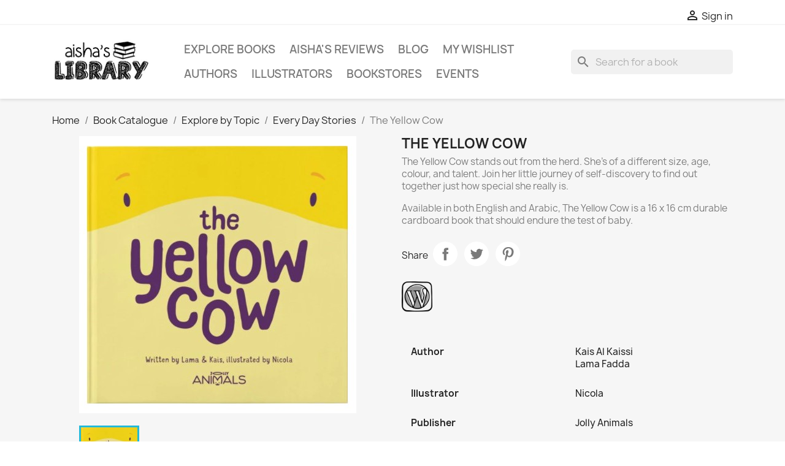

--- FILE ---
content_type: text/html; charset=utf-8
request_url: https://www.aishaslibrary.com/every-day-stories/2615-the-yellow-cow.html
body_size: 12899
content:
<!-- begin catalog/product.tpl -->

 



<!doctype html>
<html lang="en-US">

  <head>
    
      
  <meta charset="utf-8">


  <meta http-equiv="x-ua-compatible" content="ie=edge">



  <title>The Yellow Cow</title>
  
    
  
  <meta name="description" content="The Yellow Cow stands out from the herd. She&#039;s of a different size, age, colour, and talent. Join her little journey of self-discovery to find out together just how special she really is.
Available in both English and Arabic, The Yellow Cow is a 16 x 16 cm durable cardboard book that should endure the test of baby.">
  <meta name="keywords" content="">
        <link rel="canonical" href="https://www.aishaslibrary.com/every-day-stories/2615-the-yellow-cow.html">
    
      
  
  
    <script type="application/ld+json">
  {
    "@context": "https://schema.org",
    "@type": "Organization",
    "name" : "Aisha&#039;s Library",
    "url" : "https://www.aishaslibrary.com/",
          "logo": {
        "@type": "ImageObject",
        "url":"https://www.aishaslibrary.com/img/logo-1641703979.jpg"
      }
      }
</script>

<script type="application/ld+json">
  {
    "@context": "https://schema.org",
    "@type": "WebPage",
    "isPartOf": {
      "@type": "WebSite",
      "url":  "https://www.aishaslibrary.com/",
      "name": "Aisha&#039;s Library"
    },
    "name": "The Yellow Cow",
    "url":  "https://www.aishaslibrary.com/every-day-stories/2615-the-yellow-cow.html"
  }
</script>


  <script type="application/ld+json">
    {
      "@context": "https://schema.org",
      "@type": "BreadcrumbList",
      "itemListElement": [
                  {
            "@type": "ListItem",
            "position": 1,
            "name": "Home",
            "item": "https://www.aishaslibrary.com/"
          },                  {
            "@type": "ListItem",
            "position": 2,
            "name": "Book Catalogue",
            "item": "https://www.aishaslibrary.com/2613-book-catalogue"
          },                  {
            "@type": "ListItem",
            "position": 3,
            "name": "Explore by Topic",
            "item": "https://www.aishaslibrary.com/1627-explore-by-topic"
          },                  {
            "@type": "ListItem",
            "position": 4,
            "name": "Every Day Stories",
            "item": "https://www.aishaslibrary.com/1642-every-day-stories"
          },                  {
            "@type": "ListItem",
            "position": 5,
            "name": "The Yellow Cow",
            "item": "https://www.aishaslibrary.com/every-day-stories/2615-the-yellow-cow.html"
          }              ]
    }
  </script>
  
  
  
  <script type="application/ld+json">
  {
    "@context": "https://schema.org/",
    "@type": "Product",
    "name": "The Yellow Cow",
    "description": "The Yellow Cow stands out from the herd. She&#039;s of a different size, age, colour, and talent. Join her little journey of self-discovery to find out together just how special she really is. Available in both English and Arabic, The Yellow Cow is a 16 x 16 cm durable cardboard book that should endure the test of baby.",
    "category": "Every Day Stories",
    "image" :"https://www.aishaslibrary.com/2557-home_default/the-yellow-cow.jpg",    "sku": "2615",
    "mpn": "https://bit.ly/3sfnk0I"
        ,
    "brand": {
      "@type": "Thing",
      "name": "Aisha&#039;s Library"
    }
                  }
</script>

  
  
    
  

  
    <meta property="og:title" content="The Yellow Cow" />
    <meta property="og:description" content="The Yellow Cow stands out from the herd. She&#039;s of a different size, age, colour, and talent. Join her little journey of self-discovery to find out together just how special she really is.
Available in both English and Arabic, The Yellow Cow is a 16 x 16 cm durable cardboard book that should endure the test of baby." />
    <meta property="og:url" content="https://www.aishaslibrary.com/every-day-stories/2615-the-yellow-cow.html" />
    <meta property="og:site_name" content="Aisha&#039;s Library" />
        



  <meta name="viewport" content="width=device-width, initial-scale=1">



  <link rel="icon" type="image/vnd.microsoft.icon" href="https://www.aishaslibrary.com/img/favicon.ico?1641704729">
  <link rel="shortcut icon" type="image/x-icon" href="https://www.aishaslibrary.com/img/favicon.ico?1641704729">



    <link rel="stylesheet" href="https://www.aishaslibrary.com/themes/classic/assets/cache/theme-0453cb42.css" type="text/css" media="all">




  
<!-- Global site tag (gtag.js) - Google Analytics -->
<script async src="https://www.googletagmanager.com/gtag/js?id=G-N52VDN66WN"></script>
<script>
  window.dataLayer = window.dataLayer || [];
  function gtag(){dataLayer.push(arguments);}
  gtag('js', new Date());

  gtag('config', 'G-N52VDN66WN');
</script>




  <script type="text/javascript">
        var blockwishlistController = "https:\/\/www.aishaslibrary.com\/module\/blockwishlist\/action";
        var prestashop = {"cart":{"products":[],"totals":{"total":{"type":"total","label":"Total","amount":0,"value":"$0.00"},"total_including_tax":{"type":"total","label":"Total (tax incl.)","amount":0,"value":"$0.00"},"total_excluding_tax":{"type":"total","label":"Total (tax excl.)","amount":0,"value":"$0.00"}},"subtotals":{"products":{"type":"products","label":"Subtotal","amount":0,"value":"$0.00"},"discounts":null,"shipping":{"type":"shipping","label":"Shipping","amount":0,"value":""},"tax":{"type":"tax","label":"Taxes","amount":0,"value":"$0.00"}},"products_count":0,"summary_string":"0 items","vouchers":{"allowed":0,"added":[]},"discounts":[],"minimalPurchase":0,"minimalPurchaseRequired":""},"currency":{"id":1,"name":"US Dollar","iso_code":"USD","iso_code_num":"840","sign":"$"},"customer":{"lastname":null,"firstname":null,"email":null,"birthday":null,"newsletter":null,"newsletter_date_add":null,"optin":null,"website":null,"company":null,"siret":null,"ape":null,"is_logged":false,"gender":{"type":null,"name":null},"addresses":[]},"language":{"name":"English (English)","iso_code":"en","locale":"en-US","language_code":"en-us","is_rtl":"0","date_format_lite":"m\/d\/Y","date_format_full":"m\/d\/Y H:i:s","id":1},"page":{"title":"","canonical":"https:\/\/www.aishaslibrary.com\/every-day-stories\/2615-the-yellow-cow.html","meta":{"title":"The Yellow Cow","description":"The Yellow Cow stands out from the herd. She's of a different size, age, colour, and talent. Join her little journey of self-discovery to find out together just how special she really is.\nAvailable in both English and Arabic, The Yellow Cow is a 16 x 16 cm durable cardboard book that should endure the test of baby.","keywords":"","robots":"index"},"page_name":"product","body_classes":{"lang-en":true,"lang-rtl":false,"country-US":true,"currency-USD":true,"layout-full-width":true,"page-product":true,"tax-display-disabled":true,"product-id-2615":true,"product-The Yellow Cow":true,"product-id-category-1642":true,"product-id-manufacturer-0":true,"product-id-supplier-0":true,"product-available-for-order":true},"admin_notifications":[]},"shop":{"name":"Aisha's Library","logo":"https:\/\/www.aishaslibrary.com\/img\/logo-1641703979.jpg","stores_icon":"https:\/\/www.aishaslibrary.com\/img\/logo_stores.png","favicon":"https:\/\/www.aishaslibrary.com\/img\/favicon.ico"},"urls":{"base_url":"https:\/\/www.aishaslibrary.com\/","current_url":"https:\/\/www.aishaslibrary.com\/every-day-stories\/2615-the-yellow-cow.html","shop_domain_url":"https:\/\/www.aishaslibrary.com","img_ps_url":"https:\/\/www.aishaslibrary.com\/img\/","img_cat_url":"https:\/\/www.aishaslibrary.com\/img\/c\/","img_lang_url":"https:\/\/www.aishaslibrary.com\/img\/l\/","img_prod_url":"https:\/\/www.aishaslibrary.com\/img\/p\/","img_manu_url":"https:\/\/www.aishaslibrary.com\/img\/m\/","img_sup_url":"https:\/\/www.aishaslibrary.com\/img\/su\/","img_ship_url":"https:\/\/www.aishaslibrary.com\/img\/s\/","img_store_url":"https:\/\/www.aishaslibrary.com\/img\/st\/","img_col_url":"https:\/\/www.aishaslibrary.com\/img\/co\/","img_url":"https:\/\/www.aishaslibrary.com\/themes\/classic\/assets\/img\/","css_url":"https:\/\/www.aishaslibrary.com\/themes\/classic\/assets\/css\/","js_url":"https:\/\/www.aishaslibrary.com\/themes\/classic\/assets\/js\/","pic_url":"https:\/\/www.aishaslibrary.com\/upload\/","pages":{"address":"https:\/\/www.aishaslibrary.com\/address","addresses":"https:\/\/www.aishaslibrary.com\/addresses","authentication":"https:\/\/www.aishaslibrary.com\/login","cart":"https:\/\/www.aishaslibrary.com\/cart","category":"https:\/\/www.aishaslibrary.com\/index.php?controller=category","cms":"https:\/\/www.aishaslibrary.com\/index.php?controller=cms","contact":"https:\/\/www.aishaslibrary.com\/contact-us","discount":"https:\/\/www.aishaslibrary.com\/discount","guest_tracking":"https:\/\/www.aishaslibrary.com\/guest-tracking","history":"https:\/\/www.aishaslibrary.com\/order-history","identity":"https:\/\/www.aishaslibrary.com\/identity","index":"https:\/\/www.aishaslibrary.com\/","my_account":"https:\/\/www.aishaslibrary.com\/my-account","order_confirmation":"https:\/\/www.aishaslibrary.com\/order-confirmation","order_detail":"https:\/\/www.aishaslibrary.com\/index.php?controller=order-detail","order_follow":"https:\/\/www.aishaslibrary.com\/order-follow","order":"https:\/\/www.aishaslibrary.com\/order","order_return":"https:\/\/www.aishaslibrary.com\/index.php?controller=order-return","order_slip":"https:\/\/www.aishaslibrary.com\/credit-slip","pagenotfound":"https:\/\/www.aishaslibrary.com\/page-not-found","password":"https:\/\/www.aishaslibrary.com\/password-recovery","pdf_invoice":"https:\/\/www.aishaslibrary.com\/index.php?controller=pdf-invoice","pdf_order_return":"https:\/\/www.aishaslibrary.com\/index.php?controller=pdf-order-return","pdf_order_slip":"https:\/\/www.aishaslibrary.com\/index.php?controller=pdf-order-slip","prices_drop":"https:\/\/www.aishaslibrary.com\/prices-drop","product":"https:\/\/www.aishaslibrary.com\/index.php?controller=product","search":"https:\/\/www.aishaslibrary.com\/search","sitemap":"https:\/\/www.aishaslibrary.com\/sitemap","stores":"https:\/\/www.aishaslibrary.com\/stores","supplier":"https:\/\/www.aishaslibrary.com\/supplier","register":"https:\/\/www.aishaslibrary.com\/login?create_account=1","order_login":"https:\/\/www.aishaslibrary.com\/order?login=1"},"alternative_langs":[],"theme_assets":"\/themes\/classic\/assets\/","actions":{"logout":"https:\/\/www.aishaslibrary.com\/?mylogout="},"no_picture_image":{"bySize":{"small_default":{"url":"https:\/\/www.aishaslibrary.com\/img\/p\/en-default-small_default.jpg","width":98,"height":98},"cart_default":{"url":"https:\/\/www.aishaslibrary.com\/img\/p\/en-default-cart_default.jpg","width":125,"height":125},"home_default":{"url":"https:\/\/www.aishaslibrary.com\/img\/p\/en-default-home_default.jpg","width":250,"height":250},"medium_default":{"url":"https:\/\/www.aishaslibrary.com\/img\/p\/en-default-medium_default.jpg","width":452,"height":452},"large_default":{"url":"https:\/\/www.aishaslibrary.com\/img\/p\/en-default-large_default.jpg","width":800,"height":800}},"small":{"url":"https:\/\/www.aishaslibrary.com\/img\/p\/en-default-small_default.jpg","width":98,"height":98},"medium":{"url":"https:\/\/www.aishaslibrary.com\/img\/p\/en-default-home_default.jpg","width":250,"height":250},"large":{"url":"https:\/\/www.aishaslibrary.com\/img\/p\/en-default-large_default.jpg","width":800,"height":800},"legend":""}},"configuration":{"display_taxes_label":false,"display_prices_tax_incl":false,"is_catalog":true,"show_prices":true,"opt_in":{"partner":false},"quantity_discount":{"type":"discount","label":"Unit discount"},"voucher_enabled":0,"return_enabled":0},"field_required":[],"breadcrumb":{"links":[{"title":"Home","url":"https:\/\/www.aishaslibrary.com\/"},{"title":"Book Catalogue","url":"https:\/\/www.aishaslibrary.com\/2613-book-catalogue"},{"title":"Explore by Topic","url":"https:\/\/www.aishaslibrary.com\/1627-explore-by-topic"},{"title":"Every Day Stories","url":"https:\/\/www.aishaslibrary.com\/1642-every-day-stories"},{"title":"The Yellow Cow","url":"https:\/\/www.aishaslibrary.com\/every-day-stories\/2615-the-yellow-cow.html"}],"count":5},"link":{"protocol_link":"https:\/\/","protocol_content":"https:\/\/"},"time":1768371458,"static_token":"c8de5990afabe9f5c0f63d2daf2c84a2","token":"3feefbaff0a503d97a6236e1e0d5886b","debug":true};
        var prestashopFacebookAjaxController = "https:\/\/www.aishaslibrary.com\/module\/ps_facebook\/Ajax";
        var productsAlreadyTagged = [];
        var psemailsubscription_subscription = "https:\/\/www.aishaslibrary.com\/module\/ps_emailsubscription\/subscription";
        var psr_icon_color = "#F19D76";
        var removeFromWishlistUrl = "https:\/\/www.aishaslibrary.com\/module\/blockwishlist\/action?action=deleteProductFromWishlist";
        var wishlistAddProductToCartUrl = "https:\/\/www.aishaslibrary.com\/module\/blockwishlist\/action?action=addProductToCart";
        var wishlistUrl = "https:\/\/www.aishaslibrary.com\/module\/blockwishlist\/view";
      </script>



  
<!-- begin module:blockwishlist/views/templates/hook/displayHeader.tpl -->
<!-- begin /bitnami/prestashop/modules/blockwishlist/views/templates/hook/displayHeader.tpl -->
  <!-- begin /bitnami/prestashop/modules/blockwishlist/views/templates/components/modals/add-to-wishlist.tpl -->
<div
  class="wishlist-add-to"
  data-url="https://www.aishaslibrary.com/module/blockwishlist/action?action=getAllWishlist"
>
  <div
    class="wishlist-modal modal fade"
    
      :class="{show: !isHidden}"
    
    tabindex="-1"
    role="dialog"
    aria-modal="true"
  >
    <div class="modal-dialog modal-dialog-centered" role="document">
      <div class="modal-content">
        <div class="modal-header">
          <h5 class="modal-title">
            Add to wishlist
          </h5>
          <button
            type="button"
            class="close"
            @click="toggleModal"
            data-dismiss="modal"
            aria-label="Close"
          >
            <span aria-hidden="true">×</span>
          </button>
        </div>

        <div class="modal-body">
          <choose-list
            @hide="toggleModal"
            :product-id="productId"
            :product-attribute-id="productAttributeId"
            :quantity="quantity"
            url="https://www.aishaslibrary.com/module/blockwishlist/action?action=getAllWishlist"
            add-url="https://www.aishaslibrary.com/module/blockwishlist/action?action=addProductToWishlist"
            empty-text="No list found."
          ></choose-list>
        </div>

        <div class="modal-footer">
          <a @click="openNewWishlistModal" class="wishlist-add-to-new">
            <i class="material-icons">add_circle_outline</i> Create new list
          </a>
        </div>
      </div>
    </div>
  </div>

  <div 
    class="modal-backdrop fade"
    
      :class="{in: !isHidden}"
    
  >
  </div>
</div>


<!-- end /bitnami/prestashop/modules/blockwishlist/views/templates/components/modals/add-to-wishlist.tpl -->  <!-- begin /bitnami/prestashop/modules/blockwishlist/views/templates/components/modals/create.tpl -->
<div
  class="wishlist-create"
  data-url="https://www.aishaslibrary.com/module/blockwishlist/action?action=createNewWishlist"
  data-title="Create wishlist"
  data-label="Wishlist name"
  data-placeholder="Add name"
  data-cancel-text="Cancel"
  data-create-text="Create wishlist"
  data-length-text="List title is too short"
>
  <div
    class="wishlist-modal modal fade"
    
      :class="{show: !isHidden}"
    
    tabindex="-1"
    role="dialog"
    aria-modal="true"
  >
    <div class="modal-dialog modal-dialog-centered" role="document">
      <div class="modal-content">
        <div class="modal-header">
          <h5 class="modal-title">((title))</h5>
          <button
            type="button"
            class="close"
            @click="toggleModal"
            data-dismiss="modal"
            aria-label="Close"
          >
            <span aria-hidden="true">×</span>
          </button>
        </div>
        <div class="modal-body">
          <div class="form-group form-group-lg">
            <label class="form-control-label" for="input2">((label))</label>
            <input
              type="text"
              class="form-control form-control-lg"
              v-model="value"
              id="input2"
              :placeholder="placeholder"
            />
          </div>
        </div>
        <div class="modal-footer">
          <button
            type="button"
            class="modal-cancel btn btn-secondary"
            data-dismiss="modal"
            @click="toggleModal"
          >
            ((cancelText))
          </button>

          <button
            type="button"
            class="btn btn-primary"
            @click="createWishlist"
          >
            ((createText))
          </button>
        </div>
      </div>
    </div>
  </div>

  <div 
    class="modal-backdrop fade"
    
      :class="{in: !isHidden}"
    
  >
  </div>
</div>

<!-- end /bitnami/prestashop/modules/blockwishlist/views/templates/components/modals/create.tpl -->  <!-- begin /bitnami/prestashop/modules/blockwishlist/views/templates/components/modals/login.tpl -->
<div
  class="wishlist-login"
  data-login-text="Sign in"
  data-cancel-text="Cancel"
>
  <div
    class="wishlist-modal modal fade"
    
      :class="{show: !isHidden}"
    
    tabindex="-1"
    role="dialog"
    aria-modal="true"
  >
    <div class="modal-dialog modal-dialog-centered" role="document">
      <div class="modal-content">
        <div class="modal-header">
          <h5 class="modal-title">Sign in</h5>
          <button
            type="button"
            class="close"
            @click="toggleModal"
            data-dismiss="modal"
            aria-label="Close"
          >
            <span aria-hidden="true">×</span>
          </button>
        </div>
        <div class="modal-body">
          <p class="modal-text">You need to be logged in to save products in your wishlist.</p>
        </div>
        <div class="modal-footer">
          <button
            type="button"
            class="modal-cancel btn btn-secondary"
            data-dismiss="modal"
            @click="toggleModal"
          >
            ((cancelText))
          </button>

          <a
            type="button"
            class="btn btn-primary"
            :href="prestashop.urls.pages.authentication"
          >
            ((loginText))
          </a>
        </div>
      </div>
    </div>
  </div>

  <div
    class="modal-backdrop fade"
    
      :class="{in: !isHidden}"
    
  >
  </div>
</div>

<!-- end /bitnami/prestashop/modules/blockwishlist/views/templates/components/modals/login.tpl -->  <!-- begin /bitnami/prestashop/modules/blockwishlist/views/templates/components/toast.tpl -->
<div
    class="wishlist-toast"
    data-rename-wishlist-text="Wishlist name modified!"
    data-added-wishlist-text="Product added to wishlist!"
    data-create-wishlist-text="Wishlist created!"
    data-delete-wishlist-text="Wishlist deleted!"
    data-copy-text="Share link copied!"
    data-delete-product-text="Product deleted!"
  ></div>
<!-- end /bitnami/prestashop/modules/blockwishlist/views/templates/components/toast.tpl -->

<!-- end /bitnami/prestashop/modules/blockwishlist/views/templates/hook/displayHeader.tpl -->
<!-- end module:blockwishlist/views/templates/hook/displayHeader.tpl -->



    
  <meta property="og:type" content="product">
      <meta property="og:image" content="https://www.aishaslibrary.com/2557-large_default/the-yellow-cow.jpg">
  
    
  </head>

  <body id="product" class="lang-en country-us currency-usd layout-full-width page-product tax-display-disabled product-id-2615 product-the-yellow-cow product-id-category-1642 product-id-manufacturer-0 product-id-supplier-0 product-available-for-order">

    
      
    

    <main>
      
              

      <header id="header">
        
          
  <div class="header-banner">
    
  </div>



  <nav class="header-nav">
    <div class="container">
      <div class="row">
        <div class="hidden-sm-down">
          <div class="col-md-5 col-xs-12">
            
          </div>
          <div class="col-md-7 right-nav">
              
<!-- begin module:ps_customersignin/ps_customersignin.tpl -->
<!-- begin /bitnami/prestashop/themes/classic/modules/ps_customersignin/ps_customersignin.tpl --><div id="_desktop_user_info">
  <div class="user-info">
          <a
        href="https://www.aishaslibrary.com/my-account"
        title="Log in to your customer account"
        rel="nofollow"
      >
        <i class="material-icons">&#xE7FF;</i>
        <span class="hidden-sm-down">Sign in</span>
      </a>
      </div>
</div>
<!-- end /bitnami/prestashop/themes/classic/modules/ps_customersignin/ps_customersignin.tpl -->
<!-- end module:ps_customersignin/ps_customersignin.tpl -->

          </div>
        </div>
        <div class="hidden-md-up text-sm-center mobile">
          <div class="float-xs-left" id="menu-icon">
            <i class="material-icons d-inline">&#xE5D2;</i>
          </div>
          <div class="float-xs-right" id="_mobile_cart"></div>
          <div class="float-xs-right" id="_mobile_user_info"></div>
          <div class="top-logo" id="_mobile_logo"></div>
          <div class="clearfix"></div>
        </div>
      </div>
    </div>
  </nav>



  <div class="header-top">
    <div class="container">
       <div class="row">
        <div class="col-md-2 hidden-sm-down" id="_desktop_logo">
                                    
  <a href="https://www.aishaslibrary.com/">
    <img
      class="logo img-fluid"
      src="https://www.aishaslibrary.com/img/logo-1641703979.jpg"
      alt="Aisha&#039;s Library"
      loading="lazy"
      width="353"
      height="177">
  </a>

                              </div>
        <div class="header-top-right col-md-10 col-sm-12 position-static">
          
<!-- begin module:ps_mainmenu/ps_mainmenu.tpl -->
<!-- begin /bitnami/prestashop/themes/classic/modules/ps_mainmenu/ps_mainmenu.tpl -->

<div class="menu js-top-menu position-static hidden-sm-down" id="_desktop_top_menu">
    
          <ul class="top-menu" id="top-menu" data-depth="0">
                    <li class="link" id="lnk-explore-books">
                          <a
                class="dropdown-item"
                href="https://www.aishaslibrary.com/1627-topics" data-depth="0"
                              >
                                Explore Books
              </a>
                          </li>
                    <li class="category" id="category-1659">
                          <a
                class="dropdown-item"
                href="https://www.aishaslibrary.com/1659-aisha-s-reviews" data-depth="0"
                              >
                                                                      <span class="float-xs-right hidden-md-up">
                    <span data-target="#top_sub_menu_67168" data-toggle="collapse" class="navbar-toggler collapse-icons">
                      <i class="material-icons add">&#xE313;</i>
                      <i class="material-icons remove">&#xE316;</i>
                    </span>
                  </span>
                                Aisha&#039;s Reviews
              </a>
              	                                </li>
                    <li class="link" id="lnk-blog">
                          <a
                class="dropdown-item"
                href="https://www.aishaslibrary.com/content/8-blog" data-depth="0"
                              >
                                Blog
              </a>
                          </li>
                    <li class="link" id="lnk-my-wishlist">
                          <a
                class="dropdown-item"
                href="https://www.aishaslibrary.com/module/blockwishlist/lists" data-depth="0"
                              >
                                My Wishlist
              </a>
                          </li>
                    <li class="link" id="lnk-authors">
                          <a
                class="dropdown-item"
                href="https://www.aishaslibrary.com/345-authors" data-depth="0"
                              >
                                Authors
              </a>
                          </li>
                    <li class="link" id="lnk-illustrators">
                          <a
                class="dropdown-item"
                href="https://www.aishaslibrary.com/12-illustrators" data-depth="0"
                              >
                                Illustrators
              </a>
                          </li>
                    <li class="category" id="category-1675">
                          <a
                class="dropdown-item"
                href="https://www.aishaslibrary.com/1675-bookstores" data-depth="0"
                              >
                                                                      <span class="float-xs-right hidden-md-up">
                    <span data-target="#top_sub_menu_46541" data-toggle="collapse" class="navbar-toggler collapse-icons">
                      <i class="material-icons add">&#xE313;</i>
                      <i class="material-icons remove">&#xE316;</i>
                    </span>
                  </span>
                                Bookstores
              </a>
              	                                </li>
                    <li class="cms-page" id="cms-page-7">
                          <a
                class="dropdown-item"
                href="https://www.aishaslibrary.com/content/7-events" data-depth="0"
                              >
                                Events
              </a>
                          </li>
              </ul>
    
    <div class="clearfix"></div>
</div>
<!-- end /bitnami/prestashop/themes/classic/modules/ps_mainmenu/ps_mainmenu.tpl -->
<!-- end module:ps_mainmenu/ps_mainmenu.tpl -->

<!-- begin module:ps_searchbar/ps_searchbar.tpl -->
<!-- begin /bitnami/prestashop/modules/ps_searchbar/ps_searchbar.tpl -->
<div id="search_widget" class="search-widgets" data-search-controller-url="//www.aishaslibrary.com/search">
  <form method="get" action="//www.aishaslibrary.com/search">
    <input type="hidden" name="controller" value="search">
    <i class="material-icons search" aria-hidden="true">search</i>
    <input type="text" name="s" value="" placeholder="Search for a book" aria-label="Search">
    <i class="material-icons clear" aria-hidden="true">clear</i>
  </form>
</div>
<!-- end /bitnami/prestashop/modules/ps_searchbar/ps_searchbar.tpl -->
<!-- end module:ps_searchbar/ps_searchbar.tpl -->

        </div>
      </div>
      <div id="mobile_top_menu_wrapper" class="row hidden-md-up" style="display:none;">
        <div class="js-top-menu mobile" id="_mobile_top_menu"></div>
        <div class="js-top-menu-bottom">
          <div id="_mobile_currency_selector"></div>
          <div id="_mobile_language_selector"></div>
          <div id="_mobile_contact_link"></div>
        </div>
      </div>
    </div>
  </div>
  


        
      </header>

      <section id="wrapper">
        
          
<aside id="notifications">
  <div class="container">
    
    
    
      </div>
</aside>
        

        
        <div class="container">
          
            <nav data-depth="5" class="breadcrumb hidden-sm-down">
  <ol>
    
              
          <li>
                          <a href="https://www.aishaslibrary.com/"><span>Home</span></a>
                      </li>
        
              
          <li>
                          <a href="https://www.aishaslibrary.com/2613-book-catalogue"><span>Book Catalogue</span></a>
                      </li>
        
              
          <li>
                          <a href="https://www.aishaslibrary.com/1627-explore-by-topic"><span>Explore by Topic</span></a>
                      </li>
        
              
          <li>
                          <a href="https://www.aishaslibrary.com/1642-every-day-stories"><span>Every Day Stories</span></a>
                      </li>
        
              
          <li>
                          <span>The Yellow Cow</span>
                      </li>
        
          
  </ol>
</nav>
          

          

          
  <div id="content-wrapper" class="js-content-wrapper">
    
    

  <section id="main">
    <meta content="https://www.aishaslibrary.com/every-day-stories/2615-the-yellow-cow.html">

    <div class="row product-container js-product-container">
      <div class="col-md-6">
        
          <section class="page-content" id="content">
            
              
    <ul class="product-flags js-product-flags">
            </ul>


              
                <div class="images-container js-images-container">
  
    <div class="product-cover">
              <img
          class="js-qv-product-cover img-fluid"
          src="https://www.aishaslibrary.com/2557-medium_default/the-yellow-cow.jpg"
                      alt="The Yellow Cow"
                    loading="lazy"
          width="452"
          height="452"
        >
        <div class="layer hidden-sm-down" data-toggle="modal" data-target="#product-modal">
          <i class="material-icons zoom-in">search</i>
        </div>
          </div>
  

  
    <div class="js-qv-mask mask">
      <ul class="product-images js-qv-product-images">
                  <li class="thumb-container js-thumb-container">
            <img
              class="thumb js-thumb  selected js-thumb-selected "
              data-image-medium-src="https://www.aishaslibrary.com/2557-medium_default/the-yellow-cow.jpg"
              data-image-large-src="https://www.aishaslibrary.com/2557-large_default/the-yellow-cow.jpg"
              src="https://www.aishaslibrary.com/2557-small_default/the-yellow-cow.jpg"
                              alt="The Yellow Cow"
                            loading="lazy"
              width="98"
              height="98"
            >
          </li>
              </ul>
    </div>
  

</div>
              
              <div class="scroll-box-arrows">
                <i class="material-icons left">&#xE314;</i>
                <i class="material-icons right">&#xE315;</i>
              </div>

            
          </section>
        
        </div>
        <div class="col-md-6">
          
            
              <h1 class="h1">The Yellow Cow</h1>
            
          
          
                      

          <div class="product-information">
            
              <div id="product-description-short-2615" class="product-description"><p>The Yellow Cow stands out from the herd. She's of a different size, age, colour, and talent. Join her little journey of self-discovery to find out together just how special she really is.</p>
<p>Available in both English and Arabic, The Yellow Cow is a 16 x 16 cm durable cardboard book that should endure the test of baby.</p></div>
            

            
            <div class="product-actions js-product-actions">
              
                <form action="https://www.aishaslibrary.com/cart" method="post" id="add-to-cart-or-refresh">
                  <input type="hidden" name="token" value="c8de5990afabe9f5c0f63d2daf2c84a2">
                  <input type="hidden" name="id_product" value="2615" id="product_page_product_id">
                  <input type="hidden" name="id_customization" value="0" id="product_customization_id" class="js-product-customization-id">

                  
                    <div class="product-variants js-product-variants">
  </div>
                  

                  
                                      

                  
                    <section class="product-discounts js-product-discounts">
  </section>
                  

                  
                    <div class="product-add-to-cart js-product-add-to-cart">
  </div>
                  

                  
                    <div class="product-additional-info js-product-additional-info">
  
<!-- begin module:ps_sharebuttons/views/templates/hook/ps_sharebuttons.tpl -->
<!-- begin /bitnami/prestashop/themes/classic/modules/ps_sharebuttons/views/templates/hook/ps_sharebuttons.tpl -->

      <div class="social-sharing">
      <span>Share</span>
      <ul>
                  <li class="facebook icon-gray"><a href="https://www.facebook.com/sharer.php?u=https%3A%2F%2Fwww.aishaslibrary.com%2Fevery-day-stories%2F2615-the-yellow-cow.html" class="text-hide" title="Share" target="_blank" rel="noopener noreferrer">Share</a></li>
                  <li class="twitter icon-gray"><a href="https://twitter.com/intent/tweet?text=The+Yellow+Cow https%3A%2F%2Fwww.aishaslibrary.com%2Fevery-day-stories%2F2615-the-yellow-cow.html" class="text-hide" title="Tweet" target="_blank" rel="noopener noreferrer">Tweet</a></li>
                  <li class="pinterest icon-gray"><a href="https://www.pinterest.com/pin/create/button/?media=https%3A%2F%2Fwww.aishaslibrary.com%2F2557%2Fthe-yellow-cow.jpg&amp;url=https%3A%2F%2Fwww.aishaslibrary.com%2Fevery-day-stories%2F2615-the-yellow-cow.html" class="text-hide" title="Pinterest" target="_blank" rel="noopener noreferrer">Pinterest</a></li>
              </ul>
    </div>
  
<!-- end /bitnami/prestashop/themes/classic/modules/ps_sharebuttons/views/templates/hook/ps_sharebuttons.tpl -->
<!-- end module:ps_sharebuttons/views/templates/hook/ps_sharebuttons.tpl -->

</div>
                  

                                    
                </form>
              

            </div>

            
                              <div class="tab-content" id="tab-content">
                  <div class="product-amazon">
                                      </div>
                  <div class="product-external-website">
                                      <br />
<a href=https://bit.ly/3sfnk0I target="_blank" rel="noopener"><img src="https://www.aishaslibrary.com/img/cms/social/wordpress.png" alt="" width="50" height="50" /></a>
                                  </div>
                </div>
                          

            
              
<!-- begin modules/blockreassurance/views/templates/hook/displayBlockProduct.tpl -->
<div class="blockreassurance_product">
        <div class="clearfix"></div>
</div>

<!-- end modules/blockreassurance/views/templates/hook/displayBlockProduct.tpl -->

            

            
              <div class="tab-content" id="tab-content">
                                
          <section class="product-features">
                <dl class="data-sheet">
          	                  <dt class="name"><b>Author</b></dt>
              <dd class="value">Kais Al Kaissi<br />
Lama Fadda</dd>
	    

          	                  <dt class="name"><b>Illustrator</b></dt>
              <dd class="value">Nicola</dd>
	    

          	                  <dt class="name"><b>Publisher</b></dt>
              <dd class="value">Jolly Animals</dd>
	    

          	                  <dt class="name"><b>Date Published</b></dt>
              <dd class="value">2018</dd>
	    

          	                  <dt class="name"><b>Total Pages</b></dt>
              <dd class="value">N/A</dd>
	    

          	                  <dt class="name"><b>Type</b></dt>
              <dd class="value">Board Book</dd>
	    

          	                  <dt class="name"><b>ISBN-13</b></dt>
              <dd class="value">N/A</dd>
	    

          	    
<dt class="name"><b>Aisha&#039;s Rating</b></dt>
<dd class="value">
N/A
</dd>

          	                  <dt class="name"><b>Possible Issues</b></dt>
              <dd class="value">Unreviewed</dd>
	    

          	                  <dt class="name"><b>Reviewed</b></dt>
              <dd class="value">Unreviewed</dd>
	    

          	    

          	    

                  </dl>
      </section>
      
              </div>
            

                    </div>
      </div>
    </div>

    
          


<ul class="productcats">
<p class="h2">Linked Categories</p>
     <li><a href="https://www.aishaslibrary.com/1035-kais-al-kaissi" title="Kais Al Kaissi">Kais Al Kaissi</a> </li>
    <li><a href="https://www.aishaslibrary.com/1043-lama-fadda" title="Lama Fadda">Lama Fadda</a> </li>
    <li><a href="https://www.aishaslibrary.com/1287-jolly-animals" title="Jolly Animals">Jolly Animals</a> </li>
    <li><a href="https://www.aishaslibrary.com/1621-all-books" title="All Books">All Books</a> </li>
    <li><a href="https://www.aishaslibrary.com/1638-quran" title="Quran">Quran</a> </li>
    <li><a href="https://www.aishaslibrary.com/1642-every-day-stories" title="Every Day Stories">Every Day Stories</a> </li>
    <li><a href="https://www.aishaslibrary.com/1661-board-books" title="Board Books">Board Books</a> </li>
</ul>


        
              <section class="product-features">
	<br/>
          <p class="h2">Our Review</p>





          <div class="product-description"><p>Currently Unavailable</p></div>
        </section>
          

    
      
<!-- begin module:productcomments/views/templates/hook/product-comments-list.tpl -->
<!-- begin /bitnami/prestashop/modules/productcomments/views/templates/hook/product-comments-list.tpl --><script type="text/javascript">
  var productCommentUpdatePostErrorMessage = 'Sorry, your review appreciation cannot be sent.';
  var productCommentAbuseReportErrorMessage = 'Sorry, your abuse report cannot be sent.';
</script>

<div class="row">
  <div class="col-md-12 col-sm-12" id="product-comments-list-header">
    <div class="comments-nb">
      <i class="material-icons" data-icon="chat"></i>
      Comments (0)
    </div>
    <!-- begin /bitnami/prestashop/modules/productcomments/views/templates/hook/average-grade-stars.tpl -->
<!-- end /bitnami/prestashop/modules/productcomments/views/templates/hook/average-grade-stars.tpl -->  </div>
</div>

<!-- begin /bitnami/prestashop/modules/productcomments/views/templates/hook/empty-product-comment.tpl -->
<div id="empty-product-comment" class="product-comment-list-item">
      <button class="btn btn-comment btn-comment-big post-product-comment">
      <i class="material-icons shopping-cart" data-icon="edit"></i>
      Be the first to write your review
    </button>
  </div>
<!-- end /bitnami/prestashop/modules/productcomments/views/templates/hook/empty-product-comment.tpl --><div class="row">
  <div class="col-md-12 col-sm-12"
       id="product-comments-list"
       data-list-comments-url="https://www.aishaslibrary.com/module/productcomments/ListComments?id_product=2615"
       data-update-comment-usefulness-url="https://www.aishaslibrary.com/module/productcomments/UpdateCommentUsefulness"
       data-report-comment-url="https://www.aishaslibrary.com/module/productcomments/ReportComment"
       data-comment-item-prototype="&lt;!-- begin /bitnami/prestashop/modules/productcomments/views/templates/hook/product-comment-item-prototype.tpl --&gt;
&lt;div class=&quot;product-comment-list-item row&quot; data-product-comment-id=&quot;@COMMENT_ID@&quot; data-product-id=&quot;@PRODUCT_ID@&quot;&gt;
  &lt;div class=&quot;col-md-3 col-sm-3 comment-infos&quot;&gt;
    &lt;div class=&quot;grade-stars&quot; data-grade=&quot;@COMMENT_GRADE@&quot;&gt;&lt;/div&gt;
    &lt;div class=&quot;comment-date&quot;&gt;
      @COMMENT_DATE@
    &lt;/div&gt;
    &lt;div class=&quot;comment-author&quot;&gt;
      By @CUSTOMER_NAME@
    &lt;/div&gt;
  &lt;/div&gt;

  &lt;div class=&quot;col-md-9 col-sm-9 comment-content&quot;&gt;
    &lt;h4&gt;@COMMENT_TITLE@&lt;/h4&gt;
    &lt;p&gt;@COMMENT_COMMENT@&lt;/p&gt;
    &lt;div class=&quot;comment-buttons btn-group&quot;&gt;
              &lt;a class=&quot;useful-review&quot;&gt;
          &lt;i class=&quot;material-icons thumb_up&quot; data-icon=&quot;thumb_up&quot;&gt;&lt;/i&gt;
          &lt;span class=&quot;useful-review-value&quot;&gt;@COMMENT_USEFUL_ADVICES@&lt;/span&gt;
        &lt;/a&gt;
        &lt;a class=&quot;not-useful-review&quot;&gt;
          &lt;i class=&quot;material-icons thumb_down&quot; data-icon=&quot;thumb_down&quot;&gt;&lt;/i&gt;
          &lt;span class=&quot;not-useful-review-value&quot;&gt;@COMMENT_NOT_USEFUL_ADVICES@&lt;/span&gt;
        &lt;/a&gt;
            &lt;a class=&quot;report-abuse&quot; title=&quot;Report abuse&quot;&gt;
        &lt;i class=&quot;material-icons outlined_flag&quot; data-icon=&quot;flag&quot;&gt;&lt;/i&gt;
      &lt;/a&gt;
    &lt;/div&gt;
  &lt;/div&gt;
&lt;/div&gt;
&lt;!-- end /bitnami/prestashop/modules/productcomments/views/templates/hook/product-comment-item-prototype.tpl --&gt;">
  </div>
</div>
<div class="row">
  <div class="col-md-12 col-sm-12" id="product-comments-list-footer">
    <div id="product-comments-list-pagination"></div>
      </div>
</div>

<!-- begin /bitnami/prestashop/modules/productcomments/views/templates/hook/alert-modal.tpl -->

<script type="text/javascript">
  document.addEventListener("DOMContentLoaded", function() {
    const alertModal = $('#update-comment-usefulness-post-error');
    alertModal.on('hidden.bs.modal', function () {
      alertModal.modal('hide');
    });
  });
</script>

<div id="update-comment-usefulness-post-error" class="modal fade product-comment-modal" role="dialog" aria-hidden="true">
  <div class="modal-dialog" role="document">
    <div class="modal-content">
      <div class="modal-header">
        <h2>
          <i class="material-icons error" data-icon="error"></i>
          Your review appreciation cannot be sent
        </h2>
      </div>
      <div class="modal-body">
        <div class="row">
          <div class="col-md-12  col-sm-12" id="update-comment-usefulness-post-error-message">
            
          </div>
        </div>
        <div class="row">
          <div class="col-md-12  col-sm-12 post-comment-buttons">
            <button type="button" class="btn btn-comment btn-comment-huge" data-dismiss="modal" aria-label="OK">
              OK
            </button>
          </div>
        </div>
      </div>
    </div>
  </div>
</div>
<!-- end /bitnami/prestashop/modules/productcomments/views/templates/hook/alert-modal.tpl -->
<!-- begin /bitnami/prestashop/modules/productcomments/views/templates/hook/confirm-modal.tpl -->

<script type="text/javascript">
  document.addEventListener("DOMContentLoaded", function() {
    const confirmModal = $('#report-comment-confirmation');
    confirmModal.on('hidden.bs.modal', function () {
      confirmModal.modal('hide');
      confirmModal.trigger('modal:confirm', false);
    });

    $('.confirm-button', confirmModal).click(function() {
      confirmModal.trigger('modal:confirm', true);
    });
    $('.refuse-button', confirmModal).click(function() {
      confirmModal.trigger('modal:confirm', false);
    });
  });
</script>

<div id="report-comment-confirmation" class="modal fade product-comment-modal" role="dialog" aria-hidden="true">
  <div class="modal-dialog" role="document">
    <div class="modal-content">
      <div class="modal-header">
        <h2>
          <i class="material-icons feedback" data-icon="feedback"></i>
          Report comment
        </h2>
      </div>
      <div class="modal-body">
        <div class="row">
          <div class="col-md-12  col-sm-12" id="report-comment-confirmation-message">
            Are you sure that you want to report this comment?
          </div>
        </div>
        <div class="row">
          <div class="col-md-12  col-sm-12 post-comment-buttons">
            <button type="button" class="btn btn-comment-inverse btn-comment-huge refuse-button" data-dismiss="modal" aria-label="No">
              No
            </button>
            <button type="button" class="btn btn-comment btn-comment-huge confirm-button" data-dismiss="modal" aria-label="Yes">
              Yes
            </button>
          </div>
        </div>
      </div>
    </div>
  </div>
</div>
<!-- end /bitnami/prestashop/modules/productcomments/views/templates/hook/confirm-modal.tpl -->
<!-- begin /bitnami/prestashop/modules/productcomments/views/templates/hook/alert-modal.tpl -->

<script type="text/javascript">
  document.addEventListener("DOMContentLoaded", function() {
    const alertModal = $('#report-comment-posted');
    alertModal.on('hidden.bs.modal', function () {
      alertModal.modal('hide');
    });
  });
</script>

<div id="report-comment-posted" class="modal fade product-comment-modal" role="dialog" aria-hidden="true">
  <div class="modal-dialog" role="document">
    <div class="modal-content">
      <div class="modal-header">
        <h2>
          <i class="material-icons check_circle" data-icon="check_circle"></i>
          Report sent
        </h2>
      </div>
      <div class="modal-body">
        <div class="row">
          <div class="col-md-12  col-sm-12" id="report-comment-posted-message">
            Your report has been submitted and will be considered by a moderator.
          </div>
        </div>
        <div class="row">
          <div class="col-md-12  col-sm-12 post-comment-buttons">
            <button type="button" class="btn btn-comment btn-comment-huge" data-dismiss="modal" aria-label="OK">
              OK
            </button>
          </div>
        </div>
      </div>
    </div>
  </div>
</div>
<!-- end /bitnami/prestashop/modules/productcomments/views/templates/hook/alert-modal.tpl -->
<!-- begin /bitnami/prestashop/modules/productcomments/views/templates/hook/alert-modal.tpl -->

<script type="text/javascript">
  document.addEventListener("DOMContentLoaded", function() {
    const alertModal = $('#report-comment-post-error');
    alertModal.on('hidden.bs.modal', function () {
      alertModal.modal('hide');
    });
  });
</script>

<div id="report-comment-post-error" class="modal fade product-comment-modal" role="dialog" aria-hidden="true">
  <div class="modal-dialog" role="document">
    <div class="modal-content">
      <div class="modal-header">
        <h2>
          <i class="material-icons error" data-icon="error"></i>
          Your report cannot be sent
        </h2>
      </div>
      <div class="modal-body">
        <div class="row">
          <div class="col-md-12  col-sm-12" id="report-comment-post-error-message">
            
          </div>
        </div>
        <div class="row">
          <div class="col-md-12  col-sm-12 post-comment-buttons">
            <button type="button" class="btn btn-comment btn-comment-huge" data-dismiss="modal" aria-label="OK">
              OK
            </button>
          </div>
        </div>
      </div>
    </div>
  </div>
</div>
<!-- end /bitnami/prestashop/modules/productcomments/views/templates/hook/alert-modal.tpl --><!-- end /bitnami/prestashop/modules/productcomments/views/templates/hook/product-comments-list.tpl -->
<!-- end module:productcomments/views/templates/hook/product-comments-list.tpl -->

<!-- begin module:productcomments/views/templates/hook/post-comment-modal.tpl -->
<!-- begin /bitnami/prestashop/modules/productcomments/views/templates/hook/post-comment-modal.tpl -->
<script type="text/javascript">
  var productCommentPostErrorMessage = 'Sorry, your review cannot be posted.';
</script>

<div id="post-product-comment-modal" class="modal fade product-comment-modal" role="dialog" aria-hidden="true">
  <div class="modal-dialog" role="document">
    <div class="modal-content">
      <div class="modal-header">
        <h2>Write your review</h2>
        <button type="button" class="close" data-dismiss="modal" aria-label="Close">
          <span aria-hidden="true">&times;</span>
        </button>
      </div>
      <div class="modal-body">
        <form id="post-product-comment-form" action="https://www.aishaslibrary.com/module/productcomments/PostComment?id_product=2615" method="POST">
          <div class="row">
            <div class="col-md-2 col-sm-2">
                              
                  <ul class="product-flags">
                                      </ul>
                

                
                  <div class="product-cover">
                                          <img class="js-qv-product-cover" src="https://www.aishaslibrary.com/2557-medium_default/the-yellow-cow.jpg" alt="" title="" style="width:100%;" itemprop="image">
                                      </div>
                
                          </div>
            <div class="col-md-4 col-sm-4">
              <h3>The Yellow Cow</h3>
              
                <div itemprop="description"><p>The Yellow Cow stands out from the herd. She's of a different size, age, colour, and talent. Join her little journey of self-discovery to find out together just how special she really is.</p>
<p>Available in both English and Arabic, The Yellow Cow is a 16 x 16 cm durable cardboard book that should endure the test of baby.</p></div>
              
            </div>
            <div class="col-md-6 col-sm-6">
                              <ul id="criterions_list">
                                      <li>
                      <div class="criterion-rating">
                        <label>Rating:</label>
                        <div
                          class="grade-stars"
                          data-grade="3"
                          data-input="criterion[1]">
                        </div>
                      </div>
                    </li>
                                  </ul>
                          </div>
          </div>

          <div class="row">
                          <div class="col-md-8 col-sm-8">
                <label class="form-label" for="comment_title">Title<sup class="required">*</sup></label>
                <input name="comment_title" type="text" value=""/>
              </div>
              <div class="col-md-4 col-sm-4">
                <label class="form-label" for="customer_name">Your name<sup class="required">*</sup></label>
                <input name="customer_name" type="text" value=""/>
              </div>
                      </div>

          <div class="row">
            <div class="col-md-12 col-sm-12">
              <label class="form-label" for="comment_content">Review<sup class="required">*</sup></label>
            </div>
          </div>
          <div class="row">
            <div class="col-md-12 col-sm-12">
              <textarea name="comment_content"></textarea>
            </div>
          </div>

          <div class="row">
            <div class="col-md-12 col-sm-12">
              
            </div>
          </div>

          <div class="row">
            <div class="col-md-6 col-sm-6">
              <p class="required"><sup>*</sup> Required fields</p>
            </div>
            <div class="col-md-6 col-sm-6 post-comment-buttons">
              <button type="button" class="btn btn-comment-inverse btn-comment-big" data-dismiss="modal" aria-label="Cancel">
                Cancel
              </button>
              <button type="submit" class="btn btn-comment btn-comment-big">
                Send
              </button>
            </div>
          </div>
        </form>
      </div>
    </div>
  </div>
</div>

  <!-- begin /bitnami/prestashop/modules/productcomments/views/templates/hook/alert-modal.tpl -->

<script type="text/javascript">
  document.addEventListener("DOMContentLoaded", function() {
    const alertModal = $('#product-comment-posted-modal');
    alertModal.on('hidden.bs.modal', function () {
      alertModal.modal('hide');
    });
  });
</script>

<div id="product-comment-posted-modal" class="modal fade product-comment-modal" role="dialog" aria-hidden="true">
  <div class="modal-dialog" role="document">
    <div class="modal-content">
      <div class="modal-header">
        <h2>
          <i class="material-icons check_circle" data-icon="check_circle"></i>
          Review sent
        </h2>
      </div>
      <div class="modal-body">
        <div class="row">
          <div class="col-md-12  col-sm-12" id="product-comment-posted-modal-message">
            Your comment has been submitted and will be available once approved by a moderator.
          </div>
        </div>
        <div class="row">
          <div class="col-md-12  col-sm-12 post-comment-buttons">
            <button type="button" class="btn btn-comment btn-comment-huge" data-dismiss="modal" aria-label="OK">
              OK
            </button>
          </div>
        </div>
      </div>
    </div>
  </div>
</div>
<!-- end /bitnami/prestashop/modules/productcomments/views/templates/hook/alert-modal.tpl -->
<!-- begin /bitnami/prestashop/modules/productcomments/views/templates/hook/alert-modal.tpl -->

<script type="text/javascript">
  document.addEventListener("DOMContentLoaded", function() {
    const alertModal = $('#product-comment-post-error');
    alertModal.on('hidden.bs.modal', function () {
      alertModal.modal('hide');
    });
  });
</script>

<div id="product-comment-post-error" class="modal fade product-comment-modal" role="dialog" aria-hidden="true">
  <div class="modal-dialog" role="document">
    <div class="modal-content">
      <div class="modal-header">
        <h2>
          <i class="material-icons error" data-icon="error"></i>
          Your review cannot be sent
        </h2>
      </div>
      <div class="modal-body">
        <div class="row">
          <div class="col-md-12  col-sm-12" id="product-comment-post-error-message">
            
          </div>
        </div>
        <div class="row">
          <div class="col-md-12  col-sm-12 post-comment-buttons">
            <button type="button" class="btn btn-comment btn-comment-huge" data-dismiss="modal" aria-label="OK">
              OK
            </button>
          </div>
        </div>
      </div>
    </div>
  </div>
</div>
<!-- end /bitnami/prestashop/modules/productcomments/views/templates/hook/alert-modal.tpl --><!-- end /bitnami/prestashop/modules/productcomments/views/templates/hook/post-comment-modal.tpl -->
<!-- end module:productcomments/views/templates/hook/post-comment-modal.tpl -->

<!-- begin module:ps_categoryproducts/views/templates/hook/ps_categoryproducts.tpl -->
<!-- begin /bitnami/prestashop/themes/classic/modules/ps_categoryproducts/views/templates/hook/ps_categoryproducts.tpl --><section class="featured-products clearfix mt-3">
  <h2>
          8 other products in the same category:
      </h2>
  

<div class="products">
            
<div class="product col-xs-6 col-lg-4 col-xl-3">
  <article class="product-miniature js-product-miniature" data-id-product="1361" data-id-product-attribute="0">
    <div class="thumbnail-container">
      
                  <a href="https://www.aishaslibrary.com/every-day-stories/1361-amazing-muslim-superheroes.html" class="thumbnail product-thumbnail">
            <img
              class="img-fluid"
              src="https://www.aishaslibrary.com/1210-home_default/amazing-muslim-superheroes.jpg"
              alt="Amazing Muslim Superheroes"
              loading="lazy"
              data-full-size-image-url="https://www.aishaslibrary.com/1210-large_default/amazing-muslim-superheroes.jpg"
              width="250"
              height="250"
            />
          </a>
              

      <div class="product-description">
        
                      <h2 class="h3 product-title"><a href="https://www.aishaslibrary.com/every-day-stories/1361-amazing-muslim-superheroes.html" content="https://www.aishaslibrary.com/every-day-stories/1361-amazing-muslim-superheroes.html">Amazing Muslim Superheroes</a></h2>
                  

        
                  

        
          
<!-- begin module:productcomments/views/templates/hook/product-list-reviews.tpl -->
<!-- begin /bitnami/prestashop/modules/productcomments/views/templates/hook/product-list-reviews.tpl -->

<div class="product-list-reviews" data-id="1361" data-url="https://www.aishaslibrary.com/module/productcomments/CommentGrade">
  <div class="grade-stars small-stars"></div>
  <div class="comments-nb"></div>
</div>

<!-- end /bitnami/prestashop/modules/productcomments/views/templates/hook/product-list-reviews.tpl -->
<!-- end module:productcomments/views/templates/hook/product-list-reviews.tpl -->

        
      </div>

      
    <ul class="product-flags js-product-flags">
            </ul>


      <div class="highlighted-informations no-variants hidden-sm-down">
        
          <a class="quick-view js-quick-view" href="#" data-link-action="quickview">
            <i class="material-icons search">&#xE8B6;</i> Quick view
          </a>
        

        
                  
      </div>
    </div>
  </article>
</div>

            
<div class="product col-xs-6 col-lg-4 col-xl-3">
  <article class="product-miniature js-product-miniature" data-id-product="314" data-id-product-attribute="0">
    <div class="thumbnail-container">
      
                  <a href="https://www.aishaslibrary.com/every-day-stories/314-ngozis-little-brown-princess-tea-party-9780692603550.html" class="thumbnail product-thumbnail">
            <img
              class="img-fluid"
              src="https://www.aishaslibrary.com/160-home_default/ngozis-little-brown-princess-tea-party.jpg"
              alt="Ngozis little brown..."
              loading="lazy"
              data-full-size-image-url="https://www.aishaslibrary.com/160-large_default/ngozis-little-brown-princess-tea-party.jpg"
              width="250"
              height="250"
            />
          </a>
              

      <div class="product-description">
        
                      <h2 class="h3 product-title"><a href="https://www.aishaslibrary.com/every-day-stories/314-ngozis-little-brown-princess-tea-party-9780692603550.html" content="https://www.aishaslibrary.com/every-day-stories/314-ngozis-little-brown-princess-tea-party-9780692603550.html">Ngozis little brown...</a></h2>
                  

        
                  

        
          
<!-- begin module:productcomments/views/templates/hook/product-list-reviews.tpl -->
<!-- begin /bitnami/prestashop/modules/productcomments/views/templates/hook/product-list-reviews.tpl -->

<div class="product-list-reviews" data-id="314" data-url="https://www.aishaslibrary.com/module/productcomments/CommentGrade">
  <div class="grade-stars small-stars"></div>
  <div class="comments-nb"></div>
</div>

<!-- end /bitnami/prestashop/modules/productcomments/views/templates/hook/product-list-reviews.tpl -->
<!-- end module:productcomments/views/templates/hook/product-list-reviews.tpl -->

        
      </div>

      
    <ul class="product-flags js-product-flags">
            </ul>


      <div class="highlighted-informations no-variants hidden-sm-down">
        
          <a class="quick-view js-quick-view" href="#" data-link-action="quickview">
            <i class="material-icons search">&#xE8B6;</i> Quick view
          </a>
        

        
                  
      </div>
    </div>
  </article>
</div>

            
<div class="product col-xs-6 col-lg-4 col-xl-3">
  <article class="product-miniature js-product-miniature" data-id-product="2669" data-id-product-attribute="0">
    <div class="thumbnail-container">
      
                  <a href="https://www.aishaslibrary.com/every-day-stories/2669-the-big-yard-sale.html" class="thumbnail product-thumbnail">
            <img
              class="img-fluid"
              src="https://www.aishaslibrary.com/2636-home_default/the-big-yard-sale.jpg"
              alt="The Big Yard Sale"
              loading="lazy"
              data-full-size-image-url="https://www.aishaslibrary.com/2636-large_default/the-big-yard-sale.jpg"
              width="250"
              height="250"
            />
          </a>
              

      <div class="product-description">
        
                      <h2 class="h3 product-title"><a href="https://www.aishaslibrary.com/every-day-stories/2669-the-big-yard-sale.html" content="https://www.aishaslibrary.com/every-day-stories/2669-the-big-yard-sale.html">The Big Yard Sale</a></h2>
                  

        
                  

        
          
<!-- begin module:productcomments/views/templates/hook/product-list-reviews.tpl -->
<!-- begin /bitnami/prestashop/modules/productcomments/views/templates/hook/product-list-reviews.tpl -->

<div class="product-list-reviews" data-id="2669" data-url="https://www.aishaslibrary.com/module/productcomments/CommentGrade">
  <div class="grade-stars small-stars"></div>
  <div class="comments-nb"></div>
</div>

<!-- end /bitnami/prestashop/modules/productcomments/views/templates/hook/product-list-reviews.tpl -->
<!-- end module:productcomments/views/templates/hook/product-list-reviews.tpl -->

        
      </div>

      
    <ul class="product-flags js-product-flags">
            </ul>


      <div class="highlighted-informations no-variants hidden-sm-down">
        
          <a class="quick-view js-quick-view" href="#" data-link-action="quickview">
            <i class="material-icons search">&#xE8B6;</i> Quick view
          </a>
        

        
                  
      </div>
    </div>
  </article>
</div>

            
<div class="product col-xs-6 col-lg-4 col-xl-3">
  <article class="product-miniature js-product-miniature" data-id-product="2646" data-id-product-attribute="0">
    <div class="thumbnail-container">
      
                  <a href="https://www.aishaslibrary.com/every-day-stories/2646-adam-ayla-go-to-the-zoo.html" class="thumbnail product-thumbnail">
            <img
              class="img-fluid"
              src="https://www.aishaslibrary.com/2603-home_default/adam-ayla-go-to-the-zoo.jpg"
              alt="Adam &amp; Ayla Go To The Park"
              loading="lazy"
              data-full-size-image-url="https://www.aishaslibrary.com/2603-large_default/adam-ayla-go-to-the-zoo.jpg"
              width="250"
              height="250"
            />
          </a>
              

      <div class="product-description">
        
                      <h2 class="h3 product-title"><a href="https://www.aishaslibrary.com/every-day-stories/2646-adam-ayla-go-to-the-zoo.html" content="https://www.aishaslibrary.com/every-day-stories/2646-adam-ayla-go-to-the-zoo.html">Adam &amp; Ayla Go To The Park</a></h2>
                  

        
                  

        
          
<!-- begin module:productcomments/views/templates/hook/product-list-reviews.tpl -->
<!-- begin /bitnami/prestashop/modules/productcomments/views/templates/hook/product-list-reviews.tpl -->

<div class="product-list-reviews" data-id="2646" data-url="https://www.aishaslibrary.com/module/productcomments/CommentGrade">
  <div class="grade-stars small-stars"></div>
  <div class="comments-nb"></div>
</div>

<!-- end /bitnami/prestashop/modules/productcomments/views/templates/hook/product-list-reviews.tpl -->
<!-- end module:productcomments/views/templates/hook/product-list-reviews.tpl -->

        
      </div>

      
    <ul class="product-flags js-product-flags">
            </ul>


      <div class="highlighted-informations no-variants hidden-sm-down">
        
          <a class="quick-view js-quick-view" href="#" data-link-action="quickview">
            <i class="material-icons search">&#xE8B6;</i> Quick view
          </a>
        

        
                  
      </div>
    </div>
  </article>
</div>

            
<div class="product col-xs-6 col-lg-4 col-xl-3">
  <article class="product-miniature js-product-miniature" data-id-product="3066" data-id-product-attribute="0">
    <div class="thumbnail-container">
      
                  <a href="https://www.aishaslibrary.com/chapter-ish-comic-books/3066-nadia-nadir-run-for-a-cause.html" class="thumbnail product-thumbnail">
            <img
              class="img-fluid"
              src="https://www.aishaslibrary.com/3123-home_default/nadia-nadir-run-for-a-cause.jpg"
              alt="Nadia &amp; Nadir: Run for a Cause"
              loading="lazy"
              data-full-size-image-url="https://www.aishaslibrary.com/3123-large_default/nadia-nadir-run-for-a-cause.jpg"
              width="250"
              height="250"
            />
          </a>
              

      <div class="product-description">
        
                      <h2 class="h3 product-title"><a href="https://www.aishaslibrary.com/chapter-ish-comic-books/3066-nadia-nadir-run-for-a-cause.html" content="https://www.aishaslibrary.com/chapter-ish-comic-books/3066-nadia-nadir-run-for-a-cause.html">Nadia &amp; Nadir: Run for a Cause</a></h2>
                  

        
                  

        
          
<!-- begin module:productcomments/views/templates/hook/product-list-reviews.tpl -->
<!-- begin /bitnami/prestashop/modules/productcomments/views/templates/hook/product-list-reviews.tpl -->

<div class="product-list-reviews" data-id="3066" data-url="https://www.aishaslibrary.com/module/productcomments/CommentGrade">
  <div class="grade-stars small-stars"></div>
  <div class="comments-nb"></div>
</div>

<!-- end /bitnami/prestashop/modules/productcomments/views/templates/hook/product-list-reviews.tpl -->
<!-- end module:productcomments/views/templates/hook/product-list-reviews.tpl -->

        
      </div>

      
    <ul class="product-flags js-product-flags">
            </ul>


      <div class="highlighted-informations no-variants hidden-sm-down">
        
          <a class="quick-view js-quick-view" href="#" data-link-action="quickview">
            <i class="material-icons search">&#xE8B6;</i> Quick view
          </a>
        

        
                  
      </div>
    </div>
  </article>
</div>

            
<div class="product col-xs-6 col-lg-4 col-xl-3">
  <article class="product-miniature js-product-miniature" data-id-product="2815" data-id-product-attribute="0">
    <div class="thumbnail-container">
      
                  <a href="https://www.aishaslibrary.com/every-day-stories/2815-miss-hippo-prefers-biryani-a-book-about-being-open-to-diverse-experiences.html" class="thumbnail product-thumbnail">
            <img
              class="img-fluid"
              src="https://www.aishaslibrary.com/2866-home_default/miss-hippo-prefers-biryani-a-book-about-being-open-to-diverse-experiences.jpg"
              alt="Miss hippo prefers Biryani"
              loading="lazy"
              data-full-size-image-url="https://www.aishaslibrary.com/2866-large_default/miss-hippo-prefers-biryani-a-book-about-being-open-to-diverse-experiences.jpg"
              width="250"
              height="250"
            />
          </a>
              

      <div class="product-description">
        
                      <h2 class="h3 product-title"><a href="https://www.aishaslibrary.com/every-day-stories/2815-miss-hippo-prefers-biryani-a-book-about-being-open-to-diverse-experiences.html" content="https://www.aishaslibrary.com/every-day-stories/2815-miss-hippo-prefers-biryani-a-book-about-being-open-to-diverse-experiences.html">Miss hippo prefers Biryani</a></h2>
                  

        
                  

        
          
<!-- begin module:productcomments/views/templates/hook/product-list-reviews.tpl -->
<!-- begin /bitnami/prestashop/modules/productcomments/views/templates/hook/product-list-reviews.tpl -->

<div class="product-list-reviews" data-id="2815" data-url="https://www.aishaslibrary.com/module/productcomments/CommentGrade">
  <div class="grade-stars small-stars"></div>
  <div class="comments-nb"></div>
</div>

<!-- end /bitnami/prestashop/modules/productcomments/views/templates/hook/product-list-reviews.tpl -->
<!-- end module:productcomments/views/templates/hook/product-list-reviews.tpl -->

        
      </div>

      
    <ul class="product-flags js-product-flags">
            </ul>


      <div class="highlighted-informations no-variants hidden-sm-down">
        
          <a class="quick-view js-quick-view" href="#" data-link-action="quickview">
            <i class="material-icons search">&#xE8B6;</i> Quick view
          </a>
        

        
                  
      </div>
    </div>
  </article>
</div>

            
<div class="product col-xs-6 col-lg-4 col-xl-3">
  <article class="product-miniature js-product-miniature" data-id-product="3056" data-id-product-attribute="0">
    <div class="thumbnail-container">
      
                  <a href="https://www.aishaslibrary.com/chapter-ish-comic-books/3056-ali-the-great-and-too-many-cooks.html" class="thumbnail product-thumbnail">
            <img
              class="img-fluid"
              src="https://www.aishaslibrary.com/3115-home_default/ali-the-great-and-too-many-cooks.jpg"
              alt="Ali the Great and Too Many..."
              loading="lazy"
              data-full-size-image-url="https://www.aishaslibrary.com/3115-large_default/ali-the-great-and-too-many-cooks.jpg"
              width="250"
              height="250"
            />
          </a>
              

      <div class="product-description">
        
                      <h2 class="h3 product-title"><a href="https://www.aishaslibrary.com/chapter-ish-comic-books/3056-ali-the-great-and-too-many-cooks.html" content="https://www.aishaslibrary.com/chapter-ish-comic-books/3056-ali-the-great-and-too-many-cooks.html">Ali the Great and Too Many...</a></h2>
                  

        
                  

        
          
<!-- begin module:productcomments/views/templates/hook/product-list-reviews.tpl -->
<!-- begin /bitnami/prestashop/modules/productcomments/views/templates/hook/product-list-reviews.tpl -->

<div class="product-list-reviews" data-id="3056" data-url="https://www.aishaslibrary.com/module/productcomments/CommentGrade">
  <div class="grade-stars small-stars"></div>
  <div class="comments-nb"></div>
</div>

<!-- end /bitnami/prestashop/modules/productcomments/views/templates/hook/product-list-reviews.tpl -->
<!-- end module:productcomments/views/templates/hook/product-list-reviews.tpl -->

        
      </div>

      
    <ul class="product-flags js-product-flags">
            </ul>


      <div class="highlighted-informations no-variants hidden-sm-down">
        
          <a class="quick-view js-quick-view" href="#" data-link-action="quickview">
            <i class="material-icons search">&#xE8B6;</i> Quick view
          </a>
        

        
                  
      </div>
    </div>
  </article>
</div>

            
<div class="product col-xs-6 col-lg-4 col-xl-3">
  <article class="product-miniature js-product-miniature" data-id-product="2570" data-id-product-attribute="0">
    <div class="thumbnail-container">
      
                  <a href="https://www.aishaslibrary.com/every-day-stories/2570-new-book.html" class="thumbnail product-thumbnail">
            <img
              class="img-fluid"
              src="https://www.aishaslibrary.com/2512-home_default/new-book.jpg"
              alt="Lost and Found"
              loading="lazy"
              data-full-size-image-url="https://www.aishaslibrary.com/2512-large_default/new-book.jpg"
              width="250"
              height="250"
            />
          </a>
              

      <div class="product-description">
        
                      <h2 class="h3 product-title"><a href="https://www.aishaslibrary.com/every-day-stories/2570-new-book.html" content="https://www.aishaslibrary.com/every-day-stories/2570-new-book.html">Lost and Found</a></h2>
                  

        
                  

        
          
<!-- begin module:productcomments/views/templates/hook/product-list-reviews.tpl -->
<!-- begin /bitnami/prestashop/modules/productcomments/views/templates/hook/product-list-reviews.tpl -->

<div class="product-list-reviews" data-id="2570" data-url="https://www.aishaslibrary.com/module/productcomments/CommentGrade">
  <div class="grade-stars small-stars"></div>
  <div class="comments-nb"></div>
</div>

<!-- end /bitnami/prestashop/modules/productcomments/views/templates/hook/product-list-reviews.tpl -->
<!-- end module:productcomments/views/templates/hook/product-list-reviews.tpl -->

        
      </div>

      
    <ul class="product-flags js-product-flags">
            </ul>


      <div class="highlighted-informations no-variants hidden-sm-down">
        
          <a class="quick-view js-quick-view" href="#" data-link-action="quickview">
            <i class="material-icons search">&#xE8B6;</i> Quick view
          </a>
        

        
                  
      </div>
    </div>
  </article>
</div>

    </div>
</section>
<!-- end /bitnami/prestashop/themes/classic/modules/ps_categoryproducts/views/templates/hook/ps_categoryproducts.tpl -->
<!-- end module:ps_categoryproducts/views/templates/hook/ps_categoryproducts.tpl -->

    

    
      <div class="modal fade js-product-images-modal" id="product-modal">
  <div class="modal-dialog" role="document">
    <div class="modal-content">
      <div class="modal-body">
                <figure>
                      <img
              class="js-modal-product-cover product-cover-modal"
              width="800"
              src="https://www.aishaslibrary.com/2557-large_default/the-yellow-cow.jpg"
                              alt="The Yellow Cow"
                            height="800"
            >
                    <figcaption class="image-caption">
          
            <div id="product-description-short"><p>The Yellow Cow stands out from the herd. She's of a different size, age, colour, and talent. Join her little journey of self-discovery to find out together just how special she really is.</p>
<p>Available in both English and Arabic, The Yellow Cow is a 16 x 16 cm durable cardboard book that should endure the test of baby.</p></div>
          
        </figcaption>
        </figure>
        <aside id="thumbnails" class="thumbnails js-thumbnails text-sm-center">
          
            <div class="js-modal-mask mask  nomargin ">
              <ul class="product-images js-modal-product-images">
                                  <li class="thumb-container js-thumb-container">
                    <img
                      data-image-large-src="https://www.aishaslibrary.com/2557-large_default/the-yellow-cow.jpg"
                      class="thumb js-modal-thumb"
                      src="https://www.aishaslibrary.com/2557-home_default/the-yellow-cow.jpg"
                                              alt="The Yellow Cow"
                                            width="250"
                      height="148"
                    >
                  </li>
                              </ul>
            </div>
          
                  </aside>
      </div>
    </div><!-- /.modal-content -->
  </div><!-- /.modal-dialog -->
</div><!-- /.modal -->
    

    
      <footer class="page-footer">
        
          <!-- Footer content -->
        
      </footer>
    
  </section>


    
  </div>


          
        </div>
        
      </section>

      <footer id="footer" class="js-footer">
        
          <div class="container">
  <div class="row">
    
      
<!-- begin module:ps_emailsubscription/views/templates/hook/ps_emailsubscription.tpl -->
<!-- begin /bitnami/prestashop/themes/classic/modules/ps_emailsubscription/views/templates/hook/ps_emailsubscription.tpl -->
<div class="block_newsletter col-lg-8 col-md-12 col-sm-12" id="blockEmailSubscription_displayFooterBefore">
  <div class="row">
    <p id="block-newsletter-label" class="col-md-5 col-xs-12">Subscribe to our latest book reviews</p>
    <div class="col-md-7 col-xs-12">
      <form action="https://www.aishaslibrary.com/every-day-stories/2615-the-yellow-cow.html#blockEmailSubscription_displayFooterBefore" method="post">
        <div class="row">
          <div class="col-xs-12">
            <input
              class="btn btn-primary float-xs-right hidden-xs-down"
              name="submitNewsletter"
              type="submit"
              value="Subscribe"
            >
            <input
              class="btn btn-primary float-xs-right hidden-sm-up"
              name="submitNewsletter"
              type="submit"
              value="OK"
            >
            <div class="input-wrapper">
              <input
                name="email"
                type="email"
                value=""
                placeholder="Your email address"
                aria-labelledby="block-newsletter-label"
                required
              >
            </div>
            <input type="hidden" name="blockHookName" value="displayFooterBefore" />
            <input type="hidden" name="action" value="0">
            <div class="clearfix"></div>
          </div>
          <div class="col-xs-12">
                                          
                              
                        </div>
        </div>
      </form>
    </div>
  </div>
</div>
<!-- end /bitnami/prestashop/themes/classic/modules/ps_emailsubscription/views/templates/hook/ps_emailsubscription.tpl -->
<!-- end module:ps_emailsubscription/views/templates/hook/ps_emailsubscription.tpl -->

<!-- begin module:ps_socialfollow/ps_socialfollow.tpl -->
<!-- begin /bitnami/prestashop/themes/classic/modules/ps_socialfollow/ps_socialfollow.tpl -->

  <div class="block-social col-lg-4 col-md-12 col-sm-12">
    <ul>
              <li class="facebook"><a href="https://www.facebook.com/aishaslibrary/" target="_blank" rel="noopener noreferrer">Facebook</a></li>
              <li class="twitter"><a href="https://twitter.com/aishaslibrary" target="_blank" rel="noopener noreferrer">Twitter</a></li>
              <li class="youtube"><a href="https://www.youtube.com/channel/UCUtK5JxxAbgHUeys35DjJig/featured" target="_blank" rel="noopener noreferrer">YouTube</a></li>
              <li class="pinterest"><a href="https://www.pinterest.com/aishaslibrary" target="_blank" rel="noopener noreferrer">Pinterest</a></li>
              <li class="instagram"><a href="https://www.instagram.com/aishaslibrary/" target="_blank" rel="noopener noreferrer">Instagram</a></li>
          </ul>
  </div>

<!-- end /bitnami/prestashop/themes/classic/modules/ps_socialfollow/ps_socialfollow.tpl -->
<!-- end module:ps_socialfollow/ps_socialfollow.tpl -->

    
  </div>
</div>
<div class="footer-container">
  <div class="container">
    <div class="row">
      
        
<!-- begin module:ps_linklist/views/templates/hook/linkblock.tpl -->
<!-- begin /bitnami/prestashop/themes/classic/modules/ps_linklist/views/templates/hook/linkblock.tpl --><div class="col-md-6 links">
  <div class="row">
      <div class="col-md-6 wrapper">
      <p class="h3 hidden-sm-down">Books</p>
      <div class="title clearfix hidden-md-up" data-target="#footer_sub_menu_1" data-toggle="collapse">
        <span class="h3">Books</span>
        <span class="float-xs-right">
          <span class="navbar-toggler collapse-icons">
            <i class="material-icons add">&#xE313;</i>
            <i class="material-icons remove">&#xE316;</i>
          </span>
        </span>
      </div>
      <ul id="footer_sub_menu_1" class="collapse">
                  <li>
            <a
                id="link-product-page-new-products-1"
                class="cms-page-link"
                href="https://www.aishaslibrary.com/new-products"
                title="Our new products"
                            >
              New products
            </a>
          </li>
              </ul>
    </div>
      <div class="col-md-6 wrapper">
      <p class="h3 hidden-sm-down">About Us</p>
      <div class="title clearfix hidden-md-up" data-target="#footer_sub_menu_2" data-toggle="collapse">
        <span class="h3">About Us</span>
        <span class="float-xs-right">
          <span class="navbar-toggler collapse-icons">
            <i class="material-icons add">&#xE313;</i>
            <i class="material-icons remove">&#xE316;</i>
          </span>
        </span>
      </div>
      <ul id="footer_sub_menu_2" class="collapse">
                  <li>
            <a
                id="link-cms-page-4-2"
                class="cms-page-link"
                href="https://www.aishaslibrary.com/content/4-about-us"
                title="Learn more about us"
                            >
              About Us
            </a>
          </li>
                  <li>
            <a
                id="link-cms-page-3-2"
                class="cms-page-link"
                href="https://www.aishaslibrary.com/content/3-frequently-asked-questions"
                title="faq"
                            >
              Frequently Asked Questions
            </a>
          </li>
                  <li>
            <a
                id="link-cms-page-2-2"
                class="cms-page-link"
                href="https://www.aishaslibrary.com/content/2-disclaimer"
                title="Disclaimer"
                            >
              Disclaimer
            </a>
          </li>
                  <li>
            <a
                id="link-static-page-contact-2"
                class="cms-page-link"
                href="https://www.aishaslibrary.com/contact-us"
                title="Use our form to contact us"
                            >
              Contact us
            </a>
          </li>
              </ul>
    </div>
    </div>
</div>
<!-- end /bitnami/prestashop/themes/classic/modules/ps_linklist/views/templates/hook/linkblock.tpl -->
<!-- end module:ps_linklist/views/templates/hook/linkblock.tpl -->

<!-- begin module:ps_customeraccountlinks/ps_customeraccountlinks.tpl -->
<!-- begin /bitnami/prestashop/themes/classic/modules/ps_customeraccountlinks/ps_customeraccountlinks.tpl -->
<div id="block_myaccount_infos" class="col-md-3 links wrapper">
  <p class="h3 myaccount-title hidden-sm-down">
    <a class="text-uppercase" href="https://www.aishaslibrary.com/my-account" rel="nofollow">
      Your account
    </a>
  </p>
  <div class="title clearfix hidden-md-up" data-target="#footer_account_list" data-toggle="collapse">
    <span class="h3">Your account</span>
    <span class="float-xs-right">
      <span class="navbar-toggler collapse-icons">
        <i class="material-icons add">&#xE313;</i>
        <i class="material-icons remove">&#xE316;</i>
      </span>
    </span>
  </div>
  <ul class="account-list collapse" id="footer_account_list">
            <li>
          <a href="https://www.aishaslibrary.com/identity" title="Personal info" rel="nofollow">
            Personal info
          </a>
        </li>
        
<!-- begin module:blockwishlist/views/templates/hook/account/myaccount-block.tpl -->
<!-- begin /bitnami/prestashop/modules/blockwishlist/views/templates/hook/account/myaccount-block.tpl -->
<!-- end /bitnami/prestashop/modules/blockwishlist/views/templates/hook/account/myaccount-block.tpl -->
<!-- end module:blockwishlist/views/templates/hook/account/myaccount-block.tpl -->

	</ul>
</div>
<!-- end /bitnami/prestashop/themes/classic/modules/ps_customeraccountlinks/ps_customeraccountlinks.tpl -->
<!-- end module:ps_customeraccountlinks/ps_customeraccountlinks.tpl -->

<!-- begin module:ps_contactinfo/ps_contactinfo.tpl -->
<!-- begin /bitnami/prestashop/themes/classic/modules/ps_contactinfo/ps_contactinfo.tpl -->
<div class="block-contact col-md-3 links wrapper">
  <div class="title clearfix hidden-md-up" data-target="#contact-infos" data-toggle="collapse">
    <span class="h3">Store information</span>
    <span class="float-xs-right">
      <span class="navbar-toggler collapse-icons">
        <i class="material-icons add">keyboard_arrow_down</i>
        <i class="material-icons remove">keyboard_arrow_up</i>
      </span>
    </span>
  </div>

  <p class="h4 text-uppercase block-contact-title hidden-sm-down">Store information</p>
  <div id="contact-infos" class="collapse">
    Aisha's Library<br />United States
                  <br>
        Email us:
        <script type="text/javascript">eval(unescape('%64%6f%63%75%6d%65%6e%74%2e%77%72%69%74%65%28%27%3c%61%20%68%72%65%66%3d%22%6d%61%69%6c%74%6f%3a%61%69%73%68%61%73%6c%69%62%72%61%72%79%40%67%6d%61%69%6c%2e%63%6f%6d%22%20%3e%61%69%73%68%61%73%6c%69%62%72%61%72%79%40%67%6d%61%69%6c%2e%63%6f%6d%3c%2f%61%3e%27%29%3b'))</script>
      </div>
</div>
<!-- end /bitnami/prestashop/themes/classic/modules/ps_contactinfo/ps_contactinfo.tpl -->
<!-- end module:ps_contactinfo/ps_contactinfo.tpl -->

      
    </div>
    <div class="row">
      
        
      
    </div>
    <div class="row">
      <div class="col-md-12">
        <p class="text-sm-center">
          
            <a href="https://www.aishaslibrary.com" target="_blank" rel="noopener noreferrer nofollow">
              © 2026 - Aisha's Library
            </a>
          
        </p>
      </div>
    </div>
  </div>
</div>
        
      </footer>

    </main>

    
      
<!-- Global site tag (gtag.js) - Google Analytics -->
<script async src="https://www.googletagmanager.com/gtag/js?id=G-N52VDN66WN"></script>
<script>
  window.dataLayer = window.dataLayer || [];
  function gtag(){dataLayer.push(arguments);}
  gtag('js', new Date());

  gtag('config', 'G-N52VDN66WN');
</script>


  <script type="text/javascript" src="https://www.aishaslibrary.com/themes/classic/assets/cache/bottom-68cd0a41.js" ></script>


    

    
      
    
  </body>

</html>

<!-- end catalog/product.tpl -->